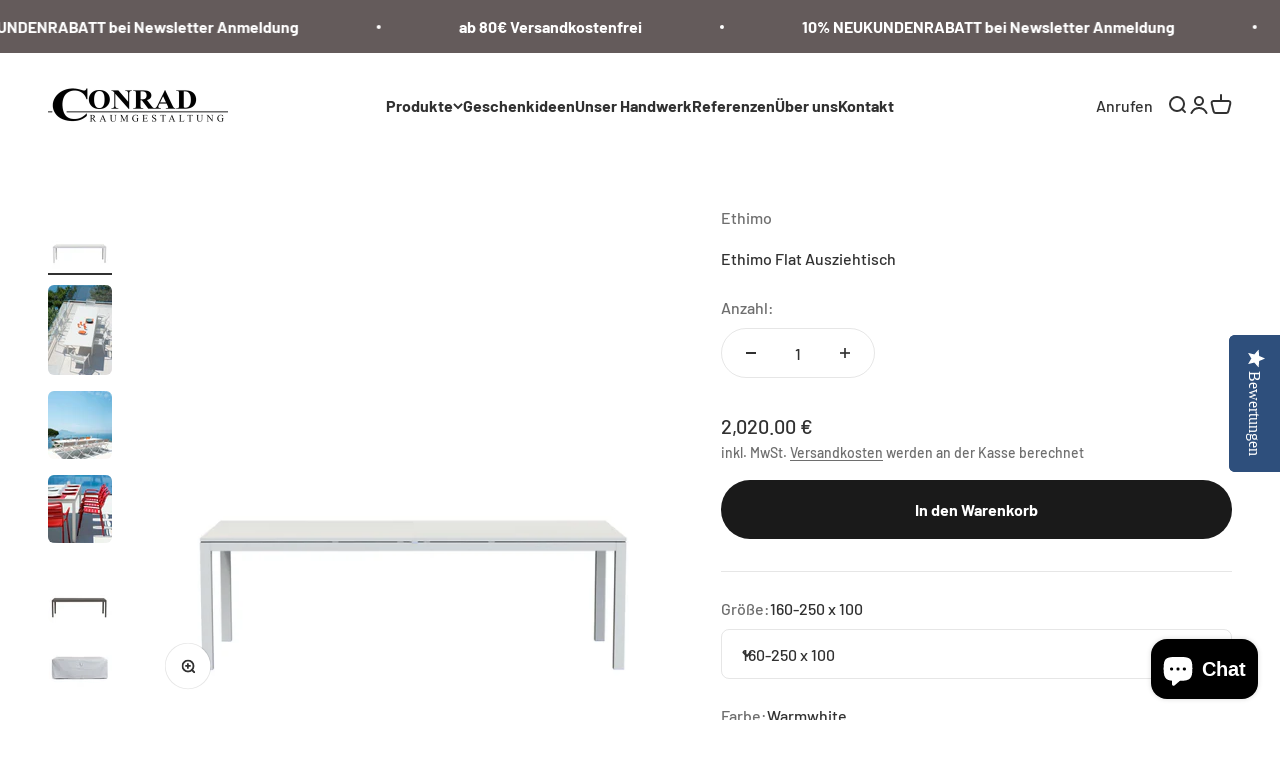

--- FILE ---
content_type: text/javascript; charset=utf-8
request_url: https://raumausstatter-conrad.de/products/ethimo-flat-ausziehtisch.js
body_size: 1310
content:
{"id":7971930276106,"title":"Ethimo Flat Ausziehtisch","handle":"ethimo-flat-ausziehtisch","description":"\u003ch1\u003eEthimo Flat Ausziehtisch \u003c\/h1\u003e\n\u003cp\u003e\u003ca title=\"Ethimo Flat werbevideo + Ausziehfunktion\" href=\"https:\/\/www.youtube.com\/watch?v=dU-WorVymlc\" target=\"_blank\"\u003eWerbevideo + Ausziehfunktion \u003c\/a\u003e\u003c\/p\u003e\n\u003cp\u003eDer Ethimo Flat kann bis zu einer Länge von 3,60m ausgezogen werden. Das minimalistische Design passt sich jeden Raum an , gleichzeitig ist der Flat mit verschiedenen Arten von Stühlen kombinierbar. In- und Outdoor geeignet. \u003c\/p\u003e\n\u003cp\u003e \u003c\/p\u003e\n\u003cp\u003eHersteller Ethimo \u003c\/p\u003e\n\u003cp\u003eMaterial Stahl - Epoxidpulverbeschichtet\u003c\/p\u003e\n\u003cp\u003eGrößen     160-250 x 100 x 78 cm ( Länge x Breite x Höhe ) 98 Kg , 6-8 Personen\u003c\/p\u003e\n\u003cp\u003e                 240-360 x 100 x 78 cm ( Länge x Breite x Höhe ) 120 Kg , 8-12 Personen\u003c\/p\u003e\n\u003cp\u003eFarben  Textured matt Warmwhite, Textured matt Warmgrey \u003c\/p\u003e\n\u003cp\u003eMade in Italy \u003c\/p\u003e\n\u003cp\u003eLieferfrist 2-3 Wochen\u003c\/p\u003e\n\u003cp\u003e \u003c\/p\u003e","published_at":"2022-06-29T19:07:34+02:00","created_at":"2022-06-29T18:17:56+02:00","vendor":"Ethimo","type":"Tisch","tags":["Ausziehtisch","Ethimo","Flat","Outdoor","Outdoormöbel","Tisch"],"price":202000,"price_min":202000,"price_max":284000,"available":true,"price_varies":true,"compare_at_price":null,"compare_at_price_min":0,"compare_at_price_max":0,"compare_at_price_varies":false,"variants":[{"id":43596655526154,"title":"160-250 x 100 \/ Warmwhite \/ ohne","option1":"160-250 x 100","option2":"Warmwhite","option3":"ohne","sku":"","requires_shipping":true,"taxable":true,"featured_image":{"id":40463593210122,"product_id":7971930276106,"position":1,"created_at":"2022-06-29T18:58:51+02:00","updated_at":"2022-07-05T14:43:56+02:00","alt":null,"width":2500,"height":2500,"src":"https:\/\/cdn.shopify.com\/s\/files\/1\/0077\/8226\/9041\/products\/EthimoFlatWarmwhiteAusziehtisch.jpg?v=1657025036","variant_ids":[43596655526154]},"available":true,"name":"Ethimo Flat Ausziehtisch - 160-250 x 100 \/ Warmwhite \/ ohne","public_title":"160-250 x 100 \/ Warmwhite \/ ohne","options":["160-250 x 100","Warmwhite","ohne"],"price":202000,"weight":0,"compare_at_price":null,"inventory_management":null,"barcode":"","featured_media":{"alt":null,"id":33130078077194,"position":1,"preview_image":{"aspect_ratio":1.0,"height":2500,"width":2500,"src":"https:\/\/cdn.shopify.com\/s\/files\/1\/0077\/8226\/9041\/products\/EthimoFlatWarmwhiteAusziehtisch.jpg?v=1657025036"}},"requires_selling_plan":false,"selling_plan_allocations":[]},{"id":43596578423050,"title":"160-250 x 100 \/ Warmwhite \/ mit","option1":"160-250 x 100","option2":"Warmwhite","option3":"mit","sku":"","requires_shipping":true,"taxable":true,"featured_image":{"id":40463485862154,"product_id":7971930276106,"position":6,"created_at":"2022-06-29T18:47:52+02:00","updated_at":"2022-06-29T18:59:07+02:00","alt":null,"width":800,"height":600,"src":"https:\/\/cdn.shopify.com\/s\/files\/1\/0077\/8226\/9041\/products\/EthimoFlatRainCover.jpg?v=1656521947","variant_ids":[43596578423050,43596578455818,43596655558922,43596655657226]},"available":true,"name":"Ethimo Flat Ausziehtisch - 160-250 x 100 \/ Warmwhite \/ mit","public_title":"160-250 x 100 \/ Warmwhite \/ mit","options":["160-250 x 100","Warmwhite","mit"],"price":248000,"weight":0,"compare_at_price":null,"inventory_management":null,"barcode":"","featured_media":{"alt":null,"id":33129970565386,"position":6,"preview_image":{"aspect_ratio":1.333,"height":600,"width":800,"src":"https:\/\/cdn.shopify.com\/s\/files\/1\/0077\/8226\/9041\/products\/EthimoFlatRainCover.jpg?v=1656521947"}},"requires_selling_plan":false,"selling_plan_allocations":[]},{"id":43596655591690,"title":"160-250 x 100 \/ Warmgrey \/ ohne","option1":"160-250 x 100","option2":"Warmgrey","option3":"ohne","sku":"","requires_shipping":true,"taxable":true,"featured_image":{"id":40463593177354,"product_id":7971930276106,"position":5,"created_at":"2022-06-29T18:58:51+02:00","updated_at":"2022-06-29T18:59:07+02:00","alt":null,"width":2500,"height":2500,"src":"https:\/\/cdn.shopify.com\/s\/files\/1\/0077\/8226\/9041\/products\/EthimoFlatWarmgrey.jpg?v=1656521947","variant_ids":[43596655591690,43596655689994]},"available":true,"name":"Ethimo Flat Ausziehtisch - 160-250 x 100 \/ Warmgrey \/ ohne","public_title":"160-250 x 100 \/ Warmgrey \/ ohne","options":["160-250 x 100","Warmgrey","ohne"],"price":202000,"weight":0,"compare_at_price":null,"inventory_management":null,"barcode":"","featured_media":{"alt":null,"id":33130078044426,"position":5,"preview_image":{"aspect_ratio":1.0,"height":2500,"width":2500,"src":"https:\/\/cdn.shopify.com\/s\/files\/1\/0077\/8226\/9041\/products\/EthimoFlatWarmgrey.jpg?v=1656521947"}},"requires_selling_plan":false,"selling_plan_allocations":[]},{"id":43596655558922,"title":"160-250 x 100 \/ Warmgrey \/ mit","option1":"160-250 x 100","option2":"Warmgrey","option3":"mit","sku":"","requires_shipping":true,"taxable":true,"featured_image":{"id":40463485862154,"product_id":7971930276106,"position":6,"created_at":"2022-06-29T18:47:52+02:00","updated_at":"2022-06-29T18:59:07+02:00","alt":null,"width":800,"height":600,"src":"https:\/\/cdn.shopify.com\/s\/files\/1\/0077\/8226\/9041\/products\/EthimoFlatRainCover.jpg?v=1656521947","variant_ids":[43596578423050,43596578455818,43596655558922,43596655657226]},"available":true,"name":"Ethimo Flat Ausziehtisch - 160-250 x 100 \/ Warmgrey \/ mit","public_title":"160-250 x 100 \/ Warmgrey \/ mit","options":["160-250 x 100","Warmgrey","mit"],"price":248000,"weight":0,"compare_at_price":null,"inventory_management":null,"barcode":"","featured_media":{"alt":null,"id":33129970565386,"position":6,"preview_image":{"aspect_ratio":1.333,"height":600,"width":800,"src":"https:\/\/cdn.shopify.com\/s\/files\/1\/0077\/8226\/9041\/products\/EthimoFlatRainCover.jpg?v=1656521947"}},"requires_selling_plan":false,"selling_plan_allocations":[]},{"id":43596655624458,"title":"240-360 x 100 \/ Warmwhite \/ ohne","option1":"240-360 x 100","option2":"Warmwhite","option3":"ohne","sku":"","requires_shipping":true,"taxable":true,"featured_image":{"id":40463593144586,"product_id":7971930276106,"position":3,"created_at":"2022-06-29T18:58:51+02:00","updated_at":"2022-07-05T14:43:56+02:00","alt":null,"width":750,"height":800,"src":"https:\/\/cdn.shopify.com\/s\/files\/1\/0077\/8226\/9041\/products\/EthimoFlatAusziehtisch.jpg?v=1657025036","variant_ids":[43596655624458]},"available":true,"name":"Ethimo Flat Ausziehtisch - 240-360 x 100 \/ Warmwhite \/ ohne","public_title":"240-360 x 100 \/ Warmwhite \/ ohne","options":["240-360 x 100","Warmwhite","ohne"],"price":220000,"weight":0,"compare_at_price":null,"inventory_management":null,"barcode":"","featured_media":{"alt":null,"id":33130077978890,"position":3,"preview_image":{"aspect_ratio":0.938,"height":800,"width":750,"src":"https:\/\/cdn.shopify.com\/s\/files\/1\/0077\/8226\/9041\/products\/EthimoFlatAusziehtisch.jpg?v=1657025036"}},"requires_selling_plan":false,"selling_plan_allocations":[]},{"id":43596578455818,"title":"240-360 x 100 \/ Warmwhite \/ mit","option1":"240-360 x 100","option2":"Warmwhite","option3":"mit","sku":"","requires_shipping":true,"taxable":true,"featured_image":{"id":40463485862154,"product_id":7971930276106,"position":6,"created_at":"2022-06-29T18:47:52+02:00","updated_at":"2022-06-29T18:59:07+02:00","alt":null,"width":800,"height":600,"src":"https:\/\/cdn.shopify.com\/s\/files\/1\/0077\/8226\/9041\/products\/EthimoFlatRainCover.jpg?v=1656521947","variant_ids":[43596578423050,43596578455818,43596655558922,43596655657226]},"available":true,"name":"Ethimo Flat Ausziehtisch - 240-360 x 100 \/ Warmwhite \/ mit","public_title":"240-360 x 100 \/ Warmwhite \/ mit","options":["240-360 x 100","Warmwhite","mit"],"price":284000,"weight":0,"compare_at_price":null,"inventory_management":null,"barcode":"","featured_media":{"alt":null,"id":33129970565386,"position":6,"preview_image":{"aspect_ratio":1.333,"height":600,"width":800,"src":"https:\/\/cdn.shopify.com\/s\/files\/1\/0077\/8226\/9041\/products\/EthimoFlatRainCover.jpg?v=1656521947"}},"requires_selling_plan":false,"selling_plan_allocations":[]},{"id":43596655689994,"title":"240-360 x 100 \/ Warmgrey \/ ohne","option1":"240-360 x 100","option2":"Warmgrey","option3":"ohne","sku":"","requires_shipping":true,"taxable":true,"featured_image":{"id":40463593177354,"product_id":7971930276106,"position":5,"created_at":"2022-06-29T18:58:51+02:00","updated_at":"2022-06-29T18:59:07+02:00","alt":null,"width":2500,"height":2500,"src":"https:\/\/cdn.shopify.com\/s\/files\/1\/0077\/8226\/9041\/products\/EthimoFlatWarmgrey.jpg?v=1656521947","variant_ids":[43596655591690,43596655689994]},"available":true,"name":"Ethimo Flat Ausziehtisch - 240-360 x 100 \/ Warmgrey \/ ohne","public_title":"240-360 x 100 \/ Warmgrey \/ ohne","options":["240-360 x 100","Warmgrey","ohne"],"price":220000,"weight":0,"compare_at_price":null,"inventory_management":null,"barcode":"","featured_media":{"alt":null,"id":33130078044426,"position":5,"preview_image":{"aspect_ratio":1.0,"height":2500,"width":2500,"src":"https:\/\/cdn.shopify.com\/s\/files\/1\/0077\/8226\/9041\/products\/EthimoFlatWarmgrey.jpg?v=1656521947"}},"requires_selling_plan":false,"selling_plan_allocations":[]},{"id":43596655657226,"title":"240-360 x 100 \/ Warmgrey \/ mit","option1":"240-360 x 100","option2":"Warmgrey","option3":"mit","sku":"","requires_shipping":true,"taxable":true,"featured_image":{"id":40463485862154,"product_id":7971930276106,"position":6,"created_at":"2022-06-29T18:47:52+02:00","updated_at":"2022-06-29T18:59:07+02:00","alt":null,"width":800,"height":600,"src":"https:\/\/cdn.shopify.com\/s\/files\/1\/0077\/8226\/9041\/products\/EthimoFlatRainCover.jpg?v=1656521947","variant_ids":[43596578423050,43596578455818,43596655558922,43596655657226]},"available":true,"name":"Ethimo Flat Ausziehtisch - 240-360 x 100 \/ Warmgrey \/ mit","public_title":"240-360 x 100 \/ Warmgrey \/ mit","options":["240-360 x 100","Warmgrey","mit"],"price":284000,"weight":0,"compare_at_price":null,"inventory_management":null,"barcode":"","featured_media":{"alt":null,"id":33129970565386,"position":6,"preview_image":{"aspect_ratio":1.333,"height":600,"width":800,"src":"https:\/\/cdn.shopify.com\/s\/files\/1\/0077\/8226\/9041\/products\/EthimoFlatRainCover.jpg?v=1656521947"}},"requires_selling_plan":false,"selling_plan_allocations":[]}],"images":["\/\/cdn.shopify.com\/s\/files\/1\/0077\/8226\/9041\/products\/EthimoFlatWarmwhiteAusziehtisch.jpg?v=1657025036","\/\/cdn.shopify.com\/s\/files\/1\/0077\/8226\/9041\/products\/EthimoFlatDraufsicht.jpg?v=1657025036","\/\/cdn.shopify.com\/s\/files\/1\/0077\/8226\/9041\/products\/EthimoFlatAusziehtisch.jpg?v=1657025036","\/\/cdn.shopify.com\/s\/files\/1\/0077\/8226\/9041\/products\/EthimoFlatAnsichtsbild.jpg?v=1657025036","\/\/cdn.shopify.com\/s\/files\/1\/0077\/8226\/9041\/products\/EthimoFlatWarmgrey.jpg?v=1656521947","\/\/cdn.shopify.com\/s\/files\/1\/0077\/8226\/9041\/products\/EthimoFlatRainCover.jpg?v=1656521947"],"featured_image":"\/\/cdn.shopify.com\/s\/files\/1\/0077\/8226\/9041\/products\/EthimoFlatWarmwhiteAusziehtisch.jpg?v=1657025036","options":[{"name":"Größe","position":1,"values":["160-250 x 100","240-360 x 100"]},{"name":"Farbe","position":2,"values":["Warmwhite","Warmgrey"]},{"name":"Rain Cover","position":3,"values":["ohne","mit"]}],"url":"\/products\/ethimo-flat-ausziehtisch","media":[{"alt":null,"id":33130078077194,"position":1,"preview_image":{"aspect_ratio":1.0,"height":2500,"width":2500,"src":"https:\/\/cdn.shopify.com\/s\/files\/1\/0077\/8226\/9041\/products\/EthimoFlatWarmwhiteAusziehtisch.jpg?v=1657025036"},"aspect_ratio":1.0,"height":2500,"media_type":"image","src":"https:\/\/cdn.shopify.com\/s\/files\/1\/0077\/8226\/9041\/products\/EthimoFlatWarmwhiteAusziehtisch.jpg?v=1657025036","width":2500},{"alt":null,"id":33130078011658,"position":2,"preview_image":{"aspect_ratio":0.714,"height":1120,"width":800,"src":"https:\/\/cdn.shopify.com\/s\/files\/1\/0077\/8226\/9041\/products\/EthimoFlatDraufsicht.jpg?v=1657025036"},"aspect_ratio":0.714,"height":1120,"media_type":"image","src":"https:\/\/cdn.shopify.com\/s\/files\/1\/0077\/8226\/9041\/products\/EthimoFlatDraufsicht.jpg?v=1657025036","width":800},{"alt":null,"id":33130077978890,"position":3,"preview_image":{"aspect_ratio":0.938,"height":800,"width":750,"src":"https:\/\/cdn.shopify.com\/s\/files\/1\/0077\/8226\/9041\/products\/EthimoFlatAusziehtisch.jpg?v=1657025036"},"aspect_ratio":0.938,"height":800,"media_type":"image","src":"https:\/\/cdn.shopify.com\/s\/files\/1\/0077\/8226\/9041\/products\/EthimoFlatAusziehtisch.jpg?v=1657025036","width":750},{"alt":null,"id":33130078109962,"position":4,"preview_image":{"aspect_ratio":0.938,"height":800,"width":750,"src":"https:\/\/cdn.shopify.com\/s\/files\/1\/0077\/8226\/9041\/products\/EthimoFlatAnsichtsbild.jpg?v=1657025036"},"aspect_ratio":0.938,"height":800,"media_type":"image","src":"https:\/\/cdn.shopify.com\/s\/files\/1\/0077\/8226\/9041\/products\/EthimoFlatAnsichtsbild.jpg?v=1657025036","width":750},{"alt":null,"id":33130078044426,"position":5,"preview_image":{"aspect_ratio":1.0,"height":2500,"width":2500,"src":"https:\/\/cdn.shopify.com\/s\/files\/1\/0077\/8226\/9041\/products\/EthimoFlatWarmgrey.jpg?v=1656521947"},"aspect_ratio":1.0,"height":2500,"media_type":"image","src":"https:\/\/cdn.shopify.com\/s\/files\/1\/0077\/8226\/9041\/products\/EthimoFlatWarmgrey.jpg?v=1656521947","width":2500},{"alt":null,"id":33129970565386,"position":6,"preview_image":{"aspect_ratio":1.333,"height":600,"width":800,"src":"https:\/\/cdn.shopify.com\/s\/files\/1\/0077\/8226\/9041\/products\/EthimoFlatRainCover.jpg?v=1656521947"},"aspect_ratio":1.333,"height":600,"media_type":"image","src":"https:\/\/cdn.shopify.com\/s\/files\/1\/0077\/8226\/9041\/products\/EthimoFlatRainCover.jpg?v=1656521947","width":800}],"requires_selling_plan":false,"selling_plan_groups":[]}